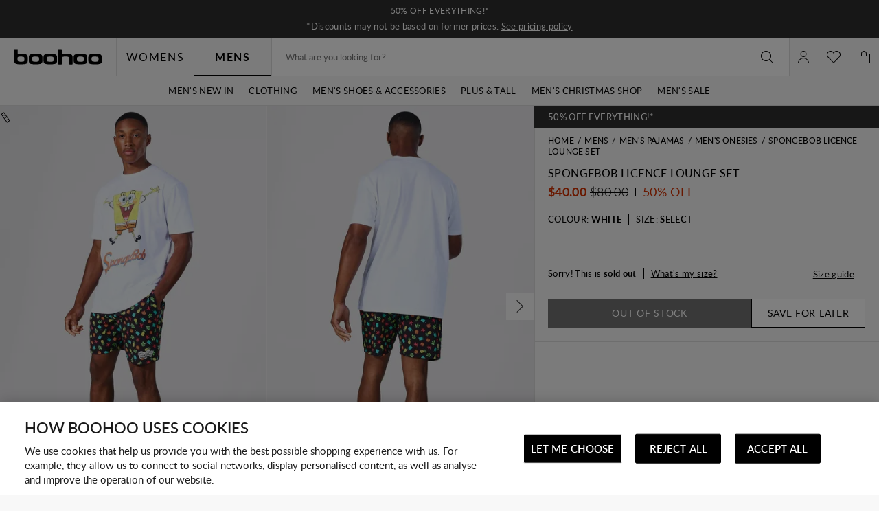

--- FILE ---
content_type: text/javascript; charset=utf-8
request_url: https://e.cquotient.com/recs/bbdt-boohoo-NA/ML-Engine?callback=CQuotient._callback0&_=1769051645177&_device=mac&userId=&cookieId=acNyDicH3WDa9DxGA31jEtlF6g&emailId=&anchors=id%3A%3A%7C%7Csku%3A%3A%7C%7Ctype%3A%3A%7C%7Calt_id%3A%3A&slotId=category-recommendations-pdp&slotConfigId=PDP_Einstein_Recommendations&slotConfigTemplate=slots%2Frecommendation%2Fpredictiverecommendations.isml&ccver=1.03&realm=BBDT&siteId=boohoo-NA&instanceType=prd&v=v3.1.3&json=%7B%22userId%22%3A%22%22%2C%22cookieId%22%3A%22acNyDicH3WDa9DxGA31jEtlF6g%22%2C%22emailId%22%3A%22%22%2C%22anchors%22%3A%5B%7B%22id%22%3A%22%22%2C%22sku%22%3A%22%22%2C%22type%22%3A%22%22%2C%22alt_id%22%3A%22%22%7D%5D%2C%22slotId%22%3A%22category-recommendations-pdp%22%2C%22slotConfigId%22%3A%22PDP_Einstein_Recommendations%22%2C%22slotConfigTemplate%22%3A%22slots%2Frecommendation%2Fpredictiverecommendations.isml%22%2C%22ccver%22%3A%221.03%22%2C%22realm%22%3A%22BBDT%22%2C%22siteId%22%3A%22boohoo-NA%22%2C%22instanceType%22%3A%22prd%22%2C%22v%22%3A%22v3.1.3%22%7D
body_size: 66
content:
/**/ typeof CQuotient._callback0 === 'function' && CQuotient._callback0({"ML-Engine":{"displayMessage":"ML-Engine","recs":[],"recoUUID":"e80465db-67b2-462b-88f3-26fb764126c1"}});

--- FILE ---
content_type: text/javascript; charset=utf-8
request_url: https://e.cquotient.com/recs/bbdt-boohoo-NA/Trending-Now?callback=CQuotient._callback1&_=1769051645196&_device=mac&userId=&cookieId=acNyDicH3WDa9DxGA31jEtlF6g&emailId=&anchors=id%3A%3A%7C%7Csku%3A%3A%7C%7Ctype%3A%3A%7C%7Calt_id%3A%3A&slotId=einstein-complete-the-look-pdp&slotConfigId=PDP-Recs-Trending-2024&slotConfigTemplate=slots%2Frecommendation%2Fpredictiverecommendations.isml&ccver=1.03&realm=BBDT&siteId=boohoo-NA&instanceType=prd&v=v3.1.3&json=%7B%22userId%22%3A%22%22%2C%22cookieId%22%3A%22acNyDicH3WDa9DxGA31jEtlF6g%22%2C%22emailId%22%3A%22%22%2C%22anchors%22%3A%5B%7B%22id%22%3A%22%22%2C%22sku%22%3A%22%22%2C%22type%22%3A%22%22%2C%22alt_id%22%3A%22%22%7D%5D%2C%22slotId%22%3A%22einstein-complete-the-look-pdp%22%2C%22slotConfigId%22%3A%22PDP-Recs-Trending-2024%22%2C%22slotConfigTemplate%22%3A%22slots%2Frecommendation%2Fpredictiverecommendations.isml%22%2C%22ccver%22%3A%221.03%22%2C%22realm%22%3A%22BBDT%22%2C%22siteId%22%3A%22boohoo-NA%22%2C%22instanceType%22%3A%22prd%22%2C%22v%22%3A%22v3.1.3%22%7D
body_size: 1170
content:
/**/ typeof CQuotient._callback1 === 'function' && CQuotient._callback1({"Trending-Now":{"displayMessage":"Trending-Now","recs":[{"id":"HZZ27723","product_name":"Maternity Floral Mesh Lettuce Hem Maxi Dress","image_url":"http://mediahub.boohoo.com/hzz27723_pink_xl_3","product_url":"https://us.boohoo.com/maternity-floral-mesh-lettuce-hem-maxi-dress/HZZ27723.html"},{"id":"HZZ22235","product_name":"Tailored Hook & Eye Detail Cinched Waist Blazer dress","image_url":"http://mediahub.boohoo.com/hzz22235_white_xl_1","product_url":"https://us.boohoo.com/tailored-hook-eye-detail-cinched-waist-blazer-dress/HZZ22235.html"},{"id":"HZZ22306","product_name":"Satin Structured Bardot Mini Dress","image_url":"http://mediahub.boohoo.com/hzz22306_white_xl_1","product_url":"https://us.boohoo.com/satin-structured-bardot-mini-dress/HZZ22306.html"},{"id":"HZZ21415","product_name":"Plus Chambray Drawstring Wide Leg Trouser","image_url":"http://mediahub.boohoo.com/hzz21415_indigo_xl_1","product_url":"https://us.boohoo.com/plus-chambray-drawstring-wide-leg-trouser/HZZ21415.html"},{"id":"HZZ27295","product_name":"Floral Burnout Wrap Mini Dress","image_url":"http://mediahub.boohoo.com/hzz27295_lemon_xl","product_url":"https://us.boohoo.com/floral-burnout-wrap-mini-dress/HZZ27295.html"},{"id":"HZZ24118","product_name":"Floral Crinkle Chiffon Ruffle Maxi Dress","image_url":"http://mediahub.boohoo.com/hzz24118_lemon_xl_1","product_url":"https://us.boohoo.com/floral-crinkle-chiffon-ruffle-maxi-dress/HZZ24118.html"},{"id":"HZZ26720","product_name":"Plus Chiffon Ruffle Maxi Dress","image_url":"http://mediahub.boohoo.com/hzz26720_black_xl_1","product_url":"https://us.boohoo.com/plus-chiffon-ruffle-maxi-dress/HZZ26720.html"},{"id":"HZZ24547","product_name":"Collared Long Sleeve Shirt Dress","image_url":"http://mediahub.boohoo.com/hzz24547_stone_xl_3","product_url":"https://us.boohoo.com/collared-long-sleeve-shirt-dress/HZZ24547.html"},{"id":"HZZ23812","product_name":"Plus Soft Rib Cardigan And Elasticated Trouser Set","image_url":"http://mediahub.boohoo.com/hzz23812_black_xl_3","product_url":"https://us.boohoo.com/plus-soft-rib-cardigan-and-elasticated-trouser-set/HZZ23812.html"},{"id":"HZZ24319","product_name":"Plus Long Sleeve Bardot Maxi Dress","image_url":"http://mediahub.boohoo.com/hzz24319_black_xl_2","product_url":"https://us.boohoo.com/plus-long-sleeve-bardot-maxi-dress/HZZ24319.html"},{"id":"HZZ24295","product_name":"Plus Long Sleeve Ruched Side High Neck Shift Dress","image_url":"http://mediahub.boohoo.com/hzz24295_black_xl_1","product_url":"https://us.boohoo.com/plus-long-sleeve-ruched-side-high-neck-shift-dress/HZZ24295.html"},{"id":"HZZ22330","product_name":"Gingham Shirred Detail Drop Waist Midaxi Dress","image_url":"http://mediahub.boohoo.com/hzz22330_stone_xl","product_url":"https://us.boohoo.com/gingham-shirred-detail-drop-waist-midaxi-dress/HZZ22330.html"},{"id":"HZZ29289","product_name":"DSGN Studio Contrast Script Straight Leg Jogger","image_url":"http://mediahub.boohoo.com/hzz29289_blue_xl_3","product_url":"https://us.boohoo.com/dsgn-studio-contrast-script-straight-leg-jogger/HZZ29289.html"},{"id":"HZZ21413","product_name":"Plus Denim Western Shirt","image_url":"http://mediahub.boohoo.com/hzz21413_indigo_xl","product_url":"https://us.boohoo.com/plus-denim-western-shirt/HZZ21413.html"},{"id":"HZZ30155","product_name":"Plus Textured Tie Detail Maxi Dress","image_url":"http://mediahub.boohoo.com/hzz30155_fuchsia_xl","product_url":"https://us.boohoo.com/plus-textured-tie-detail-maxi-dress/HZZ30155.html"},{"id":"HZZ22103","product_name":"Textured Milkmaid Maxi Dress","image_url":"http://mediahub.boohoo.com/hzz22103_olive_xl","product_url":"https://us.boohoo.com/textured-milkmaid-maxi-dress/HZZ22103.html"},{"id":"HZZ23294","product_name":"Maternity Cotton Poplin Puff Sleeve Maxi Dress","image_url":"http://mediahub.boohoo.com/hzz23294_sage_xl_3","product_url":"https://us.boohoo.com/maternity-cotton-poplin-puff-sleeve-maxi-dress/HZZ23294.html"},{"id":"HZZ22763","product_name":"Woven Crinkle Textured Shirt","image_url":"http://mediahub.boohoo.com/hzz22763_khaki_xl","product_url":"https://us.boohoo.com/woven-crinkle-textured-shirt/HZZ22763.html"},{"id":"HZZ26729","product_name":"Plus Floral Chiffon Playsuit","image_url":"http://mediahub.boohoo.com/hzz26729_pink_xl_1","product_url":"https://us.boohoo.com/plus-floral-chiffon-playsuit/HZZ26729.html"},{"id":"HZZ26735","product_name":"plus floral lace asymmetric mini dress","image_url":"http://mediahub.boohoo.com/hzz26735_pink_xl_1","product_url":"https://us.boohoo.com/plus-floral-lace-asymmetric-mini-dress/HZZ26735.html"}],"recoUUID":"3efededb-2857-41f0-a6e7-3b798c8dba8d"}});

--- FILE ---
content_type: text/javascript; charset=utf-8
request_url: https://e.cquotient.com/recs/bbdt-boohoo-NA/viewed-recently?callback=CQuotient._callback2&_=1769051645200&_device=mac&userId=&cookieId=acNyDicH3WDa9DxGA31jEtlF6g&emailId=&anchors=id%3A%3A%7C%7Csku%3A%3A%7C%7Ctype%3A%3A%7C%7Calt_id%3A%3A&slotId=recently-viewed-pdp&slotConfigId=pdp-recently-viewed-einstein&slotConfigTemplate=slots%2Frecommendation%2FeinsteinRecentlyViewed.isml&ccver=1.03&realm=BBDT&siteId=boohoo-NA&instanceType=prd&v=v3.1.3&json=%7B%22userId%22%3A%22%22%2C%22cookieId%22%3A%22acNyDicH3WDa9DxGA31jEtlF6g%22%2C%22emailId%22%3A%22%22%2C%22anchors%22%3A%5B%7B%22id%22%3A%22%22%2C%22sku%22%3A%22%22%2C%22type%22%3A%22%22%2C%22alt_id%22%3A%22%22%7D%5D%2C%22slotId%22%3A%22recently-viewed-pdp%22%2C%22slotConfigId%22%3A%22pdp-recently-viewed-einstein%22%2C%22slotConfigTemplate%22%3A%22slots%2Frecommendation%2FeinsteinRecentlyViewed.isml%22%2C%22ccver%22%3A%221.03%22%2C%22realm%22%3A%22BBDT%22%2C%22siteId%22%3A%22boohoo-NA%22%2C%22instanceType%22%3A%22prd%22%2C%22v%22%3A%22v3.1.3%22%7D
body_size: 77
content:
/**/ typeof CQuotient._callback2 === 'function' && CQuotient._callback2({"viewed-recently":{"displayMessage":"viewed-recently","recs":[],"recoUUID":"382897d3-f618-44de-b774-b1ee7c5c8fc9"}});